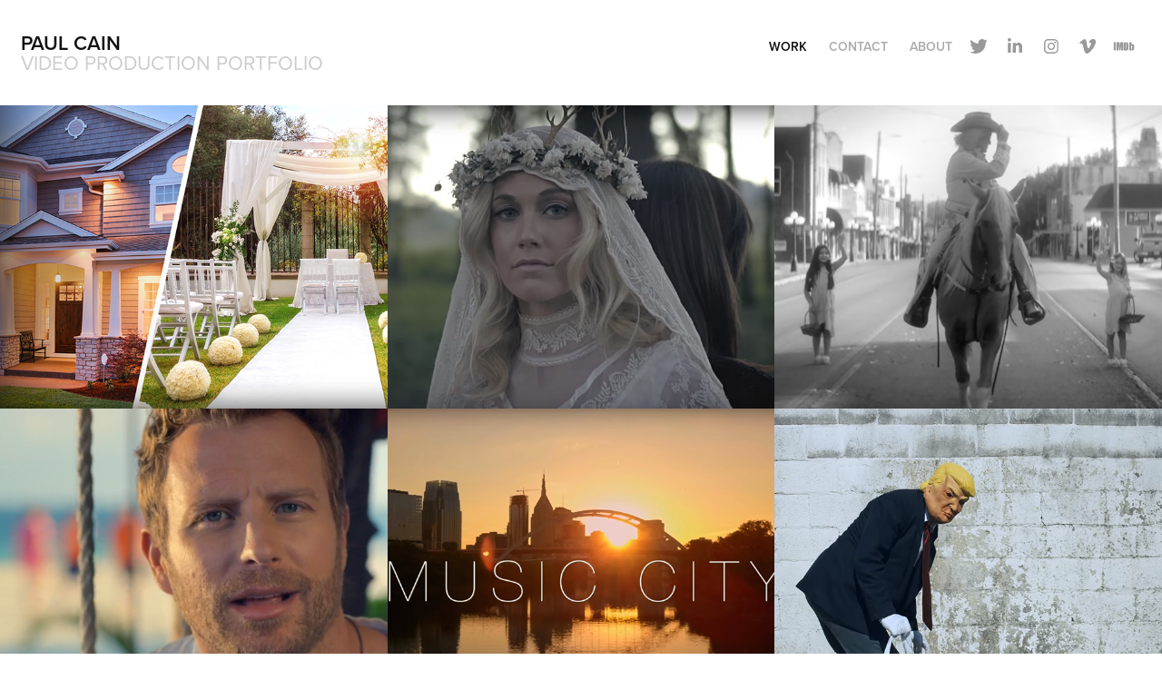

--- FILE ---
content_type: text/html; charset=utf-8
request_url: https://pcain.myportfolio.com/
body_size: 8346
content:
<!DOCTYPE HTML>
<html lang="en-US">
<head>
  <meta charset="UTF-8" />
  <meta name="viewport" content="width=device-width, initial-scale=1" />
      <meta name="keywords"  content="Director of Photography,Cinematographer,Director,DP,Camera Operator,Commercial,Music Video,TV,Feature,Nashville,TN" />
      <meta name="description"  content="Nashville TN Director of Photography, DP, Director, Cinematographer, Camera Operator, FAA licensed and insured Drone Pilot, Commercial, Music Video, Web, Broadcast, Streaming, TV, Television " />
      <meta name="twitter:card"  content="summary_large_image" />
      <meta name="twitter:site"  content="@AdobePortfolio" />
      <meta  property="og:title" content="Paul Cain" />
      <meta  property="og:description" content="Nashville TN Director of Photography, DP, Director, Cinematographer, Camera Operator, FAA licensed and insured Drone Pilot, Commercial, Music Video, Web, Broadcast, Streaming, TV, Television " />
      <meta  property="og:image" content="https://cdn.myportfolio.com/3b26bf35-22b0-48ea-a3a3-1ae85b68a329/f20a478d-891d-4ebb-b6cc-53443f215f72_rwc_0x7x1638x1280x1638.png?h=e3718c73f51ab86b8887f1e3b2aa4191" />
      <link rel="icon" href="[data-uri]"  />
      <link rel="stylesheet" href="/dist/css/main.css" type="text/css" />
      <link rel="stylesheet" href="https://cdn.myportfolio.com/3b26bf35-22b0-48ea-a3a3-1ae85b68a329/fb3d10d88af915dcf6aa6a41b4e9e1111692306367.css?h=793e3d7384648109d86c8feb4755cb0b" type="text/css" />
    <link rel="canonical" href="https://pcain.myportfolio.com/work" />
      <title>Paul Cain</title>
    <script type="text/javascript" src="//use.typekit.net/ik/[base64].js?cb=35f77bfb8b50944859ea3d3804e7194e7a3173fb" async onload="
    try {
      window.Typekit.load();
    } catch (e) {
      console.warn('Typekit not loaded.');
    }
    "></script>
</head>
  <body class="transition-enabled">  <div class='page-background-video page-background-video-with-panel'>
  </div>
  <div class="js-responsive-nav">
    <div class="responsive-nav has-social">
      <div class="close-responsive-click-area js-close-responsive-nav">
        <div class="close-responsive-button"></div>
      </div>
          <div class="nav-container">
            <nav data-hover-hint="nav">
                <div class="gallery-title"><a href="/work" class="active">Work</a></div>
      <div class="page-title">
        <a href="/contact" >Contact</a>
      </div>
      <div class="page-title">
        <a href="/about" >About</a>
      </div>
                <div class="social pf-nav-social" data-hover-hint="navSocialIcons">
                  <ul>
                          <li>
                            <a href="https://twitter.com/paulalbertcain" target="_blank">
                              <svg xmlns="http://www.w3.org/2000/svg" xmlns:xlink="http://www.w3.org/1999/xlink" version="1.1" viewBox="0 0 30 24" xml:space="preserve" class="icon"><path d="M24.71 5.89C24 6.2 23.2 6.4 22.4 6.53c0.82-0.5 1.45-1.29 1.75-2.23c-0.77 0.46-1.62 0.8-2.53 1 C20.92 4.5 19.9 4 18.7 4c-2.2 0-3.99 1.81-3.99 4.04c0 0.3 0 0.6 0.1 0.92C11.54 8.8 8.6 7.2 6.6 4.7 C6.3 5.3 6.1 6 6.1 6.77c0 1.4 0.7 2.6 1.8 3.36c-0.65-0.02-1.27-0.2-1.81-0.51c0 0 0 0 0 0.1 c0 2 1.4 3.6 3.2 3.96c-0.34 0.09-0.69 0.14-1.05 0.14c-0.26 0-0.51-0.03-0.75-0.07c0.51 1.6 2 2.8 3.7 2.8 c-1.36 1.08-3.08 1.73-4.95 1.73c-0.32 0-0.64-0.02-0.95-0.06C7.05 19.3 9.1 20 11.4 20c7.33 0 11.34-6.15 11.34-11.49 c0-0.18 0-0.35-0.01-0.52C23.5 7.4 24.2 6.7 24.7 5.89z"/></svg>
                            </a>
                          </li>
                          <li>
                            <a href="https://www.linkedin.com/in/paul-cain-60b73711/" target="_blank">
                              <svg version="1.1" id="Layer_1" xmlns="http://www.w3.org/2000/svg" xmlns:xlink="http://www.w3.org/1999/xlink" viewBox="0 0 30 24" style="enable-background:new 0 0 30 24;" xml:space="preserve" class="icon">
                              <path id="path-1_24_" d="M19.6,19v-5.8c0-1.4-0.5-2.4-1.7-2.4c-1,0-1.5,0.7-1.8,1.3C16,12.3,16,12.6,16,13v6h-3.4
                                c0,0,0.1-9.8,0-10.8H16v1.5c0,0,0,0,0,0h0v0C16.4,9,17.2,7.9,19,7.9c2.3,0,4,1.5,4,4.9V19H19.6z M8.9,6.7L8.9,6.7
                                C7.7,6.7,7,5.9,7,4.9C7,3.8,7.8,3,8.9,3s1.9,0.8,1.9,1.9C10.9,5.9,10.1,6.7,8.9,6.7z M10.6,19H7.2V8.2h3.4V19z"/>
                              </svg>
                            </a>
                          </li>
                          <li>
                            <a href="https://www.instagram.com/pcain/" target="_blank">
                              <svg version="1.1" id="Layer_1" xmlns="http://www.w3.org/2000/svg" xmlns:xlink="http://www.w3.org/1999/xlink" viewBox="0 0 30 24" style="enable-background:new 0 0 30 24;" xml:space="preserve" class="icon">
                              <g>
                                <path d="M15,5.4c2.1,0,2.4,0,3.2,0c0.8,0,1.2,0.2,1.5,0.3c0.4,0.1,0.6,0.3,0.9,0.6c0.3,0.3,0.5,0.5,0.6,0.9
                                  c0.1,0.3,0.2,0.7,0.3,1.5c0,0.8,0,1.1,0,3.2s0,2.4,0,3.2c0,0.8-0.2,1.2-0.3,1.5c-0.1,0.4-0.3,0.6-0.6,0.9c-0.3,0.3-0.5,0.5-0.9,0.6
                                  c-0.3,0.1-0.7,0.2-1.5,0.3c-0.8,0-1.1,0-3.2,0s-2.4,0-3.2,0c-0.8,0-1.2-0.2-1.5-0.3c-0.4-0.1-0.6-0.3-0.9-0.6
                                  c-0.3-0.3-0.5-0.5-0.6-0.9c-0.1-0.3-0.2-0.7-0.3-1.5c0-0.8,0-1.1,0-3.2s0-2.4,0-3.2c0-0.8,0.2-1.2,0.3-1.5c0.1-0.4,0.3-0.6,0.6-0.9
                                  c0.3-0.3,0.5-0.5,0.9-0.6c0.3-0.1,0.7-0.2,1.5-0.3C12.6,5.4,12.9,5.4,15,5.4 M15,4c-2.2,0-2.4,0-3.3,0c-0.9,0-1.4,0.2-1.9,0.4
                                  c-0.5,0.2-1,0.5-1.4,0.9C7.9,5.8,7.6,6.2,7.4,6.8C7.2,7.3,7.1,7.9,7,8.7C7,9.6,7,9.8,7,12s0,2.4,0,3.3c0,0.9,0.2,1.4,0.4,1.9
                                  c0.2,0.5,0.5,1,0.9,1.4c0.4,0.4,0.9,0.7,1.4,0.9c0.5,0.2,1.1,0.3,1.9,0.4c0.9,0,1.1,0,3.3,0s2.4,0,3.3,0c0.9,0,1.4-0.2,1.9-0.4
                                  c0.5-0.2,1-0.5,1.4-0.9c0.4-0.4,0.7-0.9,0.9-1.4c0.2-0.5,0.3-1.1,0.4-1.9c0-0.9,0-1.1,0-3.3s0-2.4,0-3.3c0-0.9-0.2-1.4-0.4-1.9
                                  c-0.2-0.5-0.5-1-0.9-1.4c-0.4-0.4-0.9-0.7-1.4-0.9c-0.5-0.2-1.1-0.3-1.9-0.4C17.4,4,17.2,4,15,4L15,4L15,4z"/>
                                <path d="M15,7.9c-2.3,0-4.1,1.8-4.1,4.1s1.8,4.1,4.1,4.1s4.1-1.8,4.1-4.1S17.3,7.9,15,7.9L15,7.9z M15,14.7c-1.5,0-2.7-1.2-2.7-2.7
                                  c0-1.5,1.2-2.7,2.7-2.7s2.7,1.2,2.7,2.7C17.7,13.5,16.5,14.7,15,14.7L15,14.7z"/>
                                <path d="M20.2,7.7c0,0.5-0.4,1-1,1s-1-0.4-1-1s0.4-1,1-1S20.2,7.2,20.2,7.7L20.2,7.7z"/>
                              </g>
                              </svg>
                            </a>
                          </li>
                          <li>
                            <a href="https://vimeo.com/paulcain" target="_blank">
                              <svg xmlns="http://www.w3.org/2000/svg" xmlns:xlink="http://www.w3.org/1999/xlink" version="1.1" id="Layer_1" viewBox="0 0 30 24" xml:space="preserve" class="icon"><path d="M23.99 7.7c-0.08 1.8-1.3 4.27-3.67 7.4c-2.45 3.27-4.52 4.9-6.21 4.9c-1.05 0-1.94-0.99-2.66-2.99 c-0.48-1.82-0.97-3.65-1.45-5.48C9.46 9.6 8.9 8.6 8.3 8.55c-0.13 0-0.61 0.29-1.41 0.87L6 8.3C6.89 7.5 7.8 6.7 8.6 5.9 c1.18-1.05 2.07-1.61 2.67-1.66c1.4-0.14 2.3 0.8 2.6 2.95c0.35 2.3 0.6 3.7 0.7 4.24c0.4 1.9 0.8 2.8 1.3 2.8 c0.38 0 0.94-0.61 1.7-1.84c0.75-1.22 1.16-2.16 1.21-2.79c0.11-1.06-0.3-1.59-1.21-1.59c-0.43 0-0.88 0.1-1.33 0.3 c0.88-2.98 2.58-4.43 5.07-4.34C23.23 4.1 24.1 5.3 24 7.7z"/></svg>
                            </a>
                          </li>
                          <li>
                            <a href="https://www.imdb.com/name/nm3302953/" target="_blank">
                              <svg version="1.1" id="Layer_1" xmlns="http://www.w3.org/2000/svg" xmlns:xlink="http://www.w3.org/1999/xlink" viewBox="0 0 30 24" style="enable-background:new 0 0 30 24;" xml:space="preserve" class="icon">
                              <g>
                                <rect x="3.9" y="7.5" class="st0" width="2.3" height="8.9"/>
                                <path class="st0" d="M11.1,7.5l-0.5,4.1l-0.3-2.2C10.2,8.7,10.2,8,10,7.5H7v8.9h2.1v-5.9l0.8,5.9h1.4l0.8-6v6h2.1V7.5H11.1z"/>
                                <path class="st0" d="M17.6,16.4c0.5,0,1,0,1.2-0.1c0.3,0,0.5-0.1,0.7-0.3c0.1-0.1,0.3-0.4,0.4-0.7c0.1-0.3,0.1-0.8,0.1-1.6v-3
                                  c0-0.8,0-1.4-0.1-1.6c0-0.3-0.1-0.5-0.4-0.8c-0.1-0.3-0.4-0.4-0.8-0.5c-0.4-0.1-1.1-0.1-2.2-0.1h-1.8v8.9H17.6z M17.7,9.1
                                  c0.1,0,0.1,0.1,0.1,0.3c0,0.1,0,0.4,0,0.8v3.4c0,0.5,0,1-0.1,1.1s-0.3,0.1-0.5,0.1V9C17.4,9,17.6,9,17.7,9.1z"/>
                                <path class="st0" d="M20.9,7.5v8.9h2.1l0.1-0.5c0.1,0.3,0.4,0.4,0.7,0.5s0.5,0.1,0.8,0.1c0.4,0,0.7-0.1,1-0.3
                                  c0.3-0.1,0.4-0.4,0.5-0.7c0-0.3,0.1-0.7,0.1-1.2v-2.5c0-0.5,0-0.8,0-1.1c0-0.1-0.1-0.3-0.1-0.5c-0.1-0.1-0.3-0.3-0.5-0.4
                                  S25,9.7,24.7,9.7s-0.5,0-0.8,0.1s-0.4,0.3-0.5,0.5V7.5H20.9z M23.9,14.2c0,0.4,0,0.7,0,0.8c0,0.1-0.3,0.1-0.4,0.1
                                  c-0.1,0-0.3,0-0.3-0.1c0-0.1-0.1-0.4-0.1-0.7V12c0-0.4,0-0.7,0-0.7c0-0.1,0.1-0.1,0.3-0.1s0.3,0,0.4,0.1c0,0.1,0.1,0.4,0.1,0.7
                                  V14.2z"/>
                              </g>
                              </svg>
                            </a>
                          </li>
                  </ul>
                </div>
            </nav>
          </div>
    </div>
  </div>
  <div class="site-wrap cfix js-site-wrap">
    <div class="site-container">
      <div class="site-content e2e-site-content">
        <header class="site-header">
          <div class="logo-container">
              <div class="logo-wrap" data-hover-hint="logo">
                    <div class="logo e2e-site-logo-text logo-text  ">
    <a href="/work" class="preserve-whitespace">Paul Cain</a>

</div>
<div class="logo-secondary logo-secondary-text ">
    <span class="preserve-whitespace">video production portfolio</span>
</div>

              </div>
  <div class="hamburger-click-area js-hamburger">
    <div class="hamburger">
      <i></i>
      <i></i>
      <i></i>
    </div>
  </div>
          </div>
              <div class="nav-container">
                <nav data-hover-hint="nav">
                <div class="gallery-title"><a href="/work" class="active">Work</a></div>
      <div class="page-title">
        <a href="/contact" >Contact</a>
      </div>
      <div class="page-title">
        <a href="/about" >About</a>
      </div>
                    <div class="social pf-nav-social" data-hover-hint="navSocialIcons">
                      <ul>
                              <li>
                                <a href="https://twitter.com/paulalbertcain" target="_blank">
                                  <svg xmlns="http://www.w3.org/2000/svg" xmlns:xlink="http://www.w3.org/1999/xlink" version="1.1" viewBox="0 0 30 24" xml:space="preserve" class="icon"><path d="M24.71 5.89C24 6.2 23.2 6.4 22.4 6.53c0.82-0.5 1.45-1.29 1.75-2.23c-0.77 0.46-1.62 0.8-2.53 1 C20.92 4.5 19.9 4 18.7 4c-2.2 0-3.99 1.81-3.99 4.04c0 0.3 0 0.6 0.1 0.92C11.54 8.8 8.6 7.2 6.6 4.7 C6.3 5.3 6.1 6 6.1 6.77c0 1.4 0.7 2.6 1.8 3.36c-0.65-0.02-1.27-0.2-1.81-0.51c0 0 0 0 0 0.1 c0 2 1.4 3.6 3.2 3.96c-0.34 0.09-0.69 0.14-1.05 0.14c-0.26 0-0.51-0.03-0.75-0.07c0.51 1.6 2 2.8 3.7 2.8 c-1.36 1.08-3.08 1.73-4.95 1.73c-0.32 0-0.64-0.02-0.95-0.06C7.05 19.3 9.1 20 11.4 20c7.33 0 11.34-6.15 11.34-11.49 c0-0.18 0-0.35-0.01-0.52C23.5 7.4 24.2 6.7 24.7 5.89z"/></svg>
                                </a>
                              </li>
                              <li>
                                <a href="https://www.linkedin.com/in/paul-cain-60b73711/" target="_blank">
                                  <svg version="1.1" id="Layer_1" xmlns="http://www.w3.org/2000/svg" xmlns:xlink="http://www.w3.org/1999/xlink" viewBox="0 0 30 24" style="enable-background:new 0 0 30 24;" xml:space="preserve" class="icon">
                                  <path id="path-1_24_" d="M19.6,19v-5.8c0-1.4-0.5-2.4-1.7-2.4c-1,0-1.5,0.7-1.8,1.3C16,12.3,16,12.6,16,13v6h-3.4
                                    c0,0,0.1-9.8,0-10.8H16v1.5c0,0,0,0,0,0h0v0C16.4,9,17.2,7.9,19,7.9c2.3,0,4,1.5,4,4.9V19H19.6z M8.9,6.7L8.9,6.7
                                    C7.7,6.7,7,5.9,7,4.9C7,3.8,7.8,3,8.9,3s1.9,0.8,1.9,1.9C10.9,5.9,10.1,6.7,8.9,6.7z M10.6,19H7.2V8.2h3.4V19z"/>
                                  </svg>
                                </a>
                              </li>
                              <li>
                                <a href="https://www.instagram.com/pcain/" target="_blank">
                                  <svg version="1.1" id="Layer_1" xmlns="http://www.w3.org/2000/svg" xmlns:xlink="http://www.w3.org/1999/xlink" viewBox="0 0 30 24" style="enable-background:new 0 0 30 24;" xml:space="preserve" class="icon">
                                  <g>
                                    <path d="M15,5.4c2.1,0,2.4,0,3.2,0c0.8,0,1.2,0.2,1.5,0.3c0.4,0.1,0.6,0.3,0.9,0.6c0.3,0.3,0.5,0.5,0.6,0.9
                                      c0.1,0.3,0.2,0.7,0.3,1.5c0,0.8,0,1.1,0,3.2s0,2.4,0,3.2c0,0.8-0.2,1.2-0.3,1.5c-0.1,0.4-0.3,0.6-0.6,0.9c-0.3,0.3-0.5,0.5-0.9,0.6
                                      c-0.3,0.1-0.7,0.2-1.5,0.3c-0.8,0-1.1,0-3.2,0s-2.4,0-3.2,0c-0.8,0-1.2-0.2-1.5-0.3c-0.4-0.1-0.6-0.3-0.9-0.6
                                      c-0.3-0.3-0.5-0.5-0.6-0.9c-0.1-0.3-0.2-0.7-0.3-1.5c0-0.8,0-1.1,0-3.2s0-2.4,0-3.2c0-0.8,0.2-1.2,0.3-1.5c0.1-0.4,0.3-0.6,0.6-0.9
                                      c0.3-0.3,0.5-0.5,0.9-0.6c0.3-0.1,0.7-0.2,1.5-0.3C12.6,5.4,12.9,5.4,15,5.4 M15,4c-2.2,0-2.4,0-3.3,0c-0.9,0-1.4,0.2-1.9,0.4
                                      c-0.5,0.2-1,0.5-1.4,0.9C7.9,5.8,7.6,6.2,7.4,6.8C7.2,7.3,7.1,7.9,7,8.7C7,9.6,7,9.8,7,12s0,2.4,0,3.3c0,0.9,0.2,1.4,0.4,1.9
                                      c0.2,0.5,0.5,1,0.9,1.4c0.4,0.4,0.9,0.7,1.4,0.9c0.5,0.2,1.1,0.3,1.9,0.4c0.9,0,1.1,0,3.3,0s2.4,0,3.3,0c0.9,0,1.4-0.2,1.9-0.4
                                      c0.5-0.2,1-0.5,1.4-0.9c0.4-0.4,0.7-0.9,0.9-1.4c0.2-0.5,0.3-1.1,0.4-1.9c0-0.9,0-1.1,0-3.3s0-2.4,0-3.3c0-0.9-0.2-1.4-0.4-1.9
                                      c-0.2-0.5-0.5-1-0.9-1.4c-0.4-0.4-0.9-0.7-1.4-0.9c-0.5-0.2-1.1-0.3-1.9-0.4C17.4,4,17.2,4,15,4L15,4L15,4z"/>
                                    <path d="M15,7.9c-2.3,0-4.1,1.8-4.1,4.1s1.8,4.1,4.1,4.1s4.1-1.8,4.1-4.1S17.3,7.9,15,7.9L15,7.9z M15,14.7c-1.5,0-2.7-1.2-2.7-2.7
                                      c0-1.5,1.2-2.7,2.7-2.7s2.7,1.2,2.7,2.7C17.7,13.5,16.5,14.7,15,14.7L15,14.7z"/>
                                    <path d="M20.2,7.7c0,0.5-0.4,1-1,1s-1-0.4-1-1s0.4-1,1-1S20.2,7.2,20.2,7.7L20.2,7.7z"/>
                                  </g>
                                  </svg>
                                </a>
                              </li>
                              <li>
                                <a href="https://vimeo.com/paulcain" target="_blank">
                                  <svg xmlns="http://www.w3.org/2000/svg" xmlns:xlink="http://www.w3.org/1999/xlink" version="1.1" id="Layer_1" viewBox="0 0 30 24" xml:space="preserve" class="icon"><path d="M23.99 7.7c-0.08 1.8-1.3 4.27-3.67 7.4c-2.45 3.27-4.52 4.9-6.21 4.9c-1.05 0-1.94-0.99-2.66-2.99 c-0.48-1.82-0.97-3.65-1.45-5.48C9.46 9.6 8.9 8.6 8.3 8.55c-0.13 0-0.61 0.29-1.41 0.87L6 8.3C6.89 7.5 7.8 6.7 8.6 5.9 c1.18-1.05 2.07-1.61 2.67-1.66c1.4-0.14 2.3 0.8 2.6 2.95c0.35 2.3 0.6 3.7 0.7 4.24c0.4 1.9 0.8 2.8 1.3 2.8 c0.38 0 0.94-0.61 1.7-1.84c0.75-1.22 1.16-2.16 1.21-2.79c0.11-1.06-0.3-1.59-1.21-1.59c-0.43 0-0.88 0.1-1.33 0.3 c0.88-2.98 2.58-4.43 5.07-4.34C23.23 4.1 24.1 5.3 24 7.7z"/></svg>
                                </a>
                              </li>
                              <li>
                                <a href="https://www.imdb.com/name/nm3302953/" target="_blank">
                                  <svg version="1.1" id="Layer_1" xmlns="http://www.w3.org/2000/svg" xmlns:xlink="http://www.w3.org/1999/xlink" viewBox="0 0 30 24" style="enable-background:new 0 0 30 24;" xml:space="preserve" class="icon">
                                  <g>
                                    <rect x="3.9" y="7.5" class="st0" width="2.3" height="8.9"/>
                                    <path class="st0" d="M11.1,7.5l-0.5,4.1l-0.3-2.2C10.2,8.7,10.2,8,10,7.5H7v8.9h2.1v-5.9l0.8,5.9h1.4l0.8-6v6h2.1V7.5H11.1z"/>
                                    <path class="st0" d="M17.6,16.4c0.5,0,1,0,1.2-0.1c0.3,0,0.5-0.1,0.7-0.3c0.1-0.1,0.3-0.4,0.4-0.7c0.1-0.3,0.1-0.8,0.1-1.6v-3
                                      c0-0.8,0-1.4-0.1-1.6c0-0.3-0.1-0.5-0.4-0.8c-0.1-0.3-0.4-0.4-0.8-0.5c-0.4-0.1-1.1-0.1-2.2-0.1h-1.8v8.9H17.6z M17.7,9.1
                                      c0.1,0,0.1,0.1,0.1,0.3c0,0.1,0,0.4,0,0.8v3.4c0,0.5,0,1-0.1,1.1s-0.3,0.1-0.5,0.1V9C17.4,9,17.6,9,17.7,9.1z"/>
                                    <path class="st0" d="M20.9,7.5v8.9h2.1l0.1-0.5c0.1,0.3,0.4,0.4,0.7,0.5s0.5,0.1,0.8,0.1c0.4,0,0.7-0.1,1-0.3
                                      c0.3-0.1,0.4-0.4,0.5-0.7c0-0.3,0.1-0.7,0.1-1.2v-2.5c0-0.5,0-0.8,0-1.1c0-0.1-0.1-0.3-0.1-0.5c-0.1-0.1-0.3-0.3-0.5-0.4
                                      S25,9.7,24.7,9.7s-0.5,0-0.8,0.1s-0.4,0.3-0.5,0.5V7.5H20.9z M23.9,14.2c0,0.4,0,0.7,0,0.8c0,0.1-0.3,0.1-0.4,0.1
                                      c-0.1,0-0.3,0-0.3-0.1c0-0.1-0.1-0.4-0.1-0.7V12c0-0.4,0-0.7,0-0.7c0-0.1,0.1-0.1,0.3-0.1s0.3,0,0.4,0.1c0,0.1,0.1,0.4,0.1,0.7
                                      V14.2z"/>
                                  </g>
                                  </svg>
                                </a>
                              </li>
                      </ul>
                    </div>
                </nav>
              </div>
        </header>
        <main>
          <section class="project-covers" data-context="page.gallery.covers">
            <a class="project-cover js-project-cover-touch hold-space" href="/marriage-or-mortgage" data-context="pages" data-identity="id:p60bbbbb77781076760d8d391c6f08ea733380f8b11a432289d124" data-hover-hint="galleryPageCover" data-hover-hint-id="p60bbbbb77781076760d8d391c6f08ea733380f8b11a432289d124">
              <div class="cover-content-container">
                <div class="cover-image-wrap">
                  <div class="cover-image">
                      <div class="cover cover-normal">

            <img
              class="cover__img js-lazy"
              src="https://cdn.myportfolio.com/3b26bf35-22b0-48ea-a3a3-1ae85b68a329/f20a478d-891d-4ebb-b6cc-53443f215f72_rwc_0x7x1638x1280x32.png?h=8e83690326a6bc6d44e980ee642b04d9"
              data-src="https://cdn.myportfolio.com/3b26bf35-22b0-48ea-a3a3-1ae85b68a329/f20a478d-891d-4ebb-b6cc-53443f215f72_rwc_0x7x1638x1280x1638.png?h=e3718c73f51ab86b8887f1e3b2aa4191"
              data-srcset="https://cdn.myportfolio.com/3b26bf35-22b0-48ea-a3a3-1ae85b68a329/f20a478d-891d-4ebb-b6cc-53443f215f72_rwc_0x7x1638x1280x640.png?h=1ef76ee4a6e0b48310a92982e766b30b 640w, https://cdn.myportfolio.com/3b26bf35-22b0-48ea-a3a3-1ae85b68a329/f20a478d-891d-4ebb-b6cc-53443f215f72_rwc_0x7x1638x1280x1280.png?h=98fa205b17247fae9e417d0870e1d501 1280w, https://cdn.myportfolio.com/3b26bf35-22b0-48ea-a3a3-1ae85b68a329/f20a478d-891d-4ebb-b6cc-53443f215f72_rwc_0x7x1638x1280x1366.png?h=bec3a763284c5e2ab20c8394d92274e7 1366w, https://cdn.myportfolio.com/3b26bf35-22b0-48ea-a3a3-1ae85b68a329/f20a478d-891d-4ebb-b6cc-53443f215f72_rwc_0x7x1638x1280x1638.png?h=e3718c73f51ab86b8887f1e3b2aa4191 1920w, https://cdn.myportfolio.com/3b26bf35-22b0-48ea-a3a3-1ae85b68a329/f20a478d-891d-4ebb-b6cc-53443f215f72_rwc_0x7x1638x1280x1638.png?h=e3718c73f51ab86b8887f1e3b2aa4191 2560w, https://cdn.myportfolio.com/3b26bf35-22b0-48ea-a3a3-1ae85b68a329/f20a478d-891d-4ebb-b6cc-53443f215f72_rwc_0x7x1638x1280x1638.png?h=e3718c73f51ab86b8887f1e3b2aa4191 5120w"
              data-sizes="(max-width: 540px) 100vw, (max-width: 768px) 50vw, calc(1600px / 3)"
            >
                                </div>
                  </div>
                </div>
                <div class="details-wrap">
                  <div class="details">
                    <div class="details-inner">
                        <div class="title preserve-whitespace">Marriage or Mortgage</div>
                        <div class="custom1 preserve-whitespace">Camera Operator, Gimbal Operator, Drone Operator</div>
                    </div>
                  </div>
                </div>
              </div>
            </a>
            <a class="project-cover js-project-cover-touch hold-space" href="/southern-gothic" data-context="pages" data-identity="id:p5c75a0a324539bef246283cf2b4e1e68e4b2807dbfea614aa4b0a" data-hover-hint="galleryPageCover" data-hover-hint-id="p5c75a0a324539bef246283cf2b4e1e68e4b2807dbfea614aa4b0a">
              <div class="cover-content-container">
                <div class="cover-image-wrap">
                  <div class="cover-image">
                      <div class="cover cover-normal">

            <img
              class="cover__img js-lazy"
              src="https://cdn.myportfolio.com/3b26bf35-22b0-48ea-a3a3-1ae85b68a329/2fbc0468-fbea-4b92-b47f-b04f85616779_rwc_489x36x1221x956x32.PNG?h=2312142944c93d7cb45a7d90796fd1ff"
              data-src="https://cdn.myportfolio.com/3b26bf35-22b0-48ea-a3a3-1ae85b68a329/2fbc0468-fbea-4b92-b47f-b04f85616779_rwc_489x36x1221x956x1221.PNG?h=7e7bb95cee715d6a62bcde3ffe07e531"
              data-srcset="https://cdn.myportfolio.com/3b26bf35-22b0-48ea-a3a3-1ae85b68a329/2fbc0468-fbea-4b92-b47f-b04f85616779_rwc_489x36x1221x956x640.PNG?h=3d0e071628658cbb80c9d541ce0b85c1 640w, https://cdn.myportfolio.com/3b26bf35-22b0-48ea-a3a3-1ae85b68a329/2fbc0468-fbea-4b92-b47f-b04f85616779_rwc_489x36x1221x956x1280.PNG?h=78de68782a6673b4860fed1e8dd2a02f 1280w, https://cdn.myportfolio.com/3b26bf35-22b0-48ea-a3a3-1ae85b68a329/2fbc0468-fbea-4b92-b47f-b04f85616779_rwc_489x36x1221x956x1366.PNG?h=ddc37db6396a5af224c0bb296e0a42d9 1366w, https://cdn.myportfolio.com/3b26bf35-22b0-48ea-a3a3-1ae85b68a329/2fbc0468-fbea-4b92-b47f-b04f85616779_rwc_489x36x1221x956x1920.PNG?h=7184240cb01f1f46c43e6a65a944321c 1920w, https://cdn.myportfolio.com/3b26bf35-22b0-48ea-a3a3-1ae85b68a329/2fbc0468-fbea-4b92-b47f-b04f85616779_rwc_489x36x1221x956x1221.PNG?h=7e7bb95cee715d6a62bcde3ffe07e531 2560w, https://cdn.myportfolio.com/3b26bf35-22b0-48ea-a3a3-1ae85b68a329/2fbc0468-fbea-4b92-b47f-b04f85616779_rwc_489x36x1221x956x1221.PNG?h=7e7bb95cee715d6a62bcde3ffe07e531 5120w"
              data-sizes="(max-width: 540px) 100vw, (max-width: 768px) 50vw, calc(1600px / 3)"
            >
                                </div>
                  </div>
                </div>
                <div class="details-wrap">
                  <div class="details">
                    <div class="details-inner">
                        <div class="title preserve-whitespace">Southern Gothic</div>
                        <div class="custom1 preserve-whitespace">Director of Photography</div>
                    </div>
                  </div>
                </div>
              </div>
            </a>
            <a class="project-cover js-project-cover-touch hold-space" href="/tanya-tucker-bring-my-flowers-now" data-context="pages" data-identity="id:p60bbbf2b3efccc35d12fbfc1dffe9e2eef7d3c346eaa5ff4a057a" data-hover-hint="galleryPageCover" data-hover-hint-id="p60bbbf2b3efccc35d12fbfc1dffe9e2eef7d3c346eaa5ff4a057a">
              <div class="cover-content-container">
                <div class="cover-image-wrap">
                  <div class="cover-image">
                      <div class="cover cover-normal">

            <img
              class="cover__img js-lazy"
              src="https://cdn.myportfolio.com/3b26bf35-22b0-48ea-a3a3-1ae85b68a329/b697f780-a730-43c6-bc6c-2f4be0aa0850_rwc_573x180x1467x1147x32.png?h=c9aabc8f786968a5974d679a3d3d2331"
              data-src="https://cdn.myportfolio.com/3b26bf35-22b0-48ea-a3a3-1ae85b68a329/b697f780-a730-43c6-bc6c-2f4be0aa0850_rwc_573x180x1467x1147x1467.png?h=23a64d0dda32603d86a7a0587ab5c9f5"
              data-srcset="https://cdn.myportfolio.com/3b26bf35-22b0-48ea-a3a3-1ae85b68a329/b697f780-a730-43c6-bc6c-2f4be0aa0850_rwc_573x180x1467x1147x640.png?h=7ef381f7f13f215e18f0842cfc35d7b1 640w, https://cdn.myportfolio.com/3b26bf35-22b0-48ea-a3a3-1ae85b68a329/b697f780-a730-43c6-bc6c-2f4be0aa0850_rwc_573x180x1467x1147x1280.png?h=8a766b926cc6b37bd530d376d29f02d8 1280w, https://cdn.myportfolio.com/3b26bf35-22b0-48ea-a3a3-1ae85b68a329/b697f780-a730-43c6-bc6c-2f4be0aa0850_rwc_573x180x1467x1147x1366.png?h=11040f10db6af1af7eeb5c7f21820fdb 1366w, https://cdn.myportfolio.com/3b26bf35-22b0-48ea-a3a3-1ae85b68a329/b697f780-a730-43c6-bc6c-2f4be0aa0850_rwc_573x180x1467x1147x1920.png?h=0ea49ecbcc1f1e551b673b78b56de5e5 1920w, https://cdn.myportfolio.com/3b26bf35-22b0-48ea-a3a3-1ae85b68a329/b697f780-a730-43c6-bc6c-2f4be0aa0850_rwc_573x180x1467x1147x2560.png?h=694dbec28c074a6d3a8e37a51bfb923f 2560w, https://cdn.myportfolio.com/3b26bf35-22b0-48ea-a3a3-1ae85b68a329/b697f780-a730-43c6-bc6c-2f4be0aa0850_rwc_573x180x1467x1147x1467.png?h=23a64d0dda32603d86a7a0587ab5c9f5 5120w"
              data-sizes="(max-width: 540px) 100vw, (max-width: 768px) 50vw, calc(1600px / 3)"
            >
                                </div>
                  </div>
                </div>
                <div class="details-wrap">
                  <div class="details">
                    <div class="details-inner">
                        <div class="title preserve-whitespace">Tanya Tucker - Bring My Flowers Now</div>
                        <div class="custom1 preserve-whitespace">Director of Photography</div>
                    </div>
                  </div>
                </div>
              </div>
            </a>
            <a class="project-cover js-project-cover-touch hold-space" href="/dierks-bentley-somewhere-on-a-beach" data-context="pages" data-identity="id:p5c7952b9f1cf7f5d15bcc969aac7a1a959a6605e444ecf2857b1c" data-hover-hint="galleryPageCover" data-hover-hint-id="p5c7952b9f1cf7f5d15bcc969aac7a1a959a6605e444ecf2857b1c">
              <div class="cover-content-container">
                <div class="cover-image-wrap">
                  <div class="cover-image">
                      <div class="cover cover-normal">

            <img
              class="cover__img js-lazy"
              src="https://cdn.myportfolio.com/3b26bf35-22b0-48ea-a3a3-1ae85b68a329/3869ab3b-f7d1-4610-ad87-967bb6381401_rwc_154x2x489x383x32.PNG?h=88975b920ec88ffc6a35bc2f2ffb2a30"
              data-src="https://cdn.myportfolio.com/3b26bf35-22b0-48ea-a3a3-1ae85b68a329/3869ab3b-f7d1-4610-ad87-967bb6381401_rwc_154x2x489x383x489.PNG?h=fbe189a0e0c7eabae2148e3211b0c4b0"
              data-srcset="https://cdn.myportfolio.com/3b26bf35-22b0-48ea-a3a3-1ae85b68a329/3869ab3b-f7d1-4610-ad87-967bb6381401_rwc_154x2x489x383x640.PNG?h=8a6972a5217993c0eb75da711f0c1f9e 640w, https://cdn.myportfolio.com/3b26bf35-22b0-48ea-a3a3-1ae85b68a329/3869ab3b-f7d1-4610-ad87-967bb6381401_rwc_154x2x489x383x489.PNG?h=fbe189a0e0c7eabae2148e3211b0c4b0 1280w, https://cdn.myportfolio.com/3b26bf35-22b0-48ea-a3a3-1ae85b68a329/3869ab3b-f7d1-4610-ad87-967bb6381401_rwc_154x2x489x383x489.PNG?h=fbe189a0e0c7eabae2148e3211b0c4b0 1366w, https://cdn.myportfolio.com/3b26bf35-22b0-48ea-a3a3-1ae85b68a329/3869ab3b-f7d1-4610-ad87-967bb6381401_rwc_154x2x489x383x489.PNG?h=fbe189a0e0c7eabae2148e3211b0c4b0 1920w, https://cdn.myportfolio.com/3b26bf35-22b0-48ea-a3a3-1ae85b68a329/3869ab3b-f7d1-4610-ad87-967bb6381401_rwc_154x2x489x383x489.PNG?h=fbe189a0e0c7eabae2148e3211b0c4b0 2560w, https://cdn.myportfolio.com/3b26bf35-22b0-48ea-a3a3-1ae85b68a329/3869ab3b-f7d1-4610-ad87-967bb6381401_rwc_154x2x489x383x489.PNG?h=fbe189a0e0c7eabae2148e3211b0c4b0 5120w"
              data-sizes="(max-width: 540px) 100vw, (max-width: 768px) 50vw, calc(1600px / 3)"
            >
                                </div>
                  </div>
                </div>
                <div class="details-wrap">
                  <div class="details">
                    <div class="details-inner">
                        <div class="title preserve-whitespace">Dierks Bentley - Somewhere On A Beach</div>
                        <div class="custom1 preserve-whitespace">Director of Photography</div>
                    </div>
                  </div>
                </div>
              </div>
            </a>
            <a class="project-cover js-project-cover-touch hold-space" href="/music-city" data-context="pages" data-identity="id:p5c759b24520a70ddce88553d6b2dfec7b1e2cf3c567255ac0949b" data-hover-hint="galleryPageCover" data-hover-hint-id="p5c759b24520a70ddce88553d6b2dfec7b1e2cf3c567255ac0949b">
              <div class="cover-content-container">
                <div class="cover-image-wrap">
                  <div class="cover-image">
                      <div class="cover cover-normal">

            <img
              class="cover__img js-lazy"
              src="https://cdn.myportfolio.com/3b26bf35-22b0-48ea-a3a3-1ae85b68a329/7fb48414-2bc7-47c4-a949-9e094675f240_rwc_332x0x1213x949x32.PNG?h=d7ff6b43dee4d8eeb6abaaea3e978d7c"
              data-src="https://cdn.myportfolio.com/3b26bf35-22b0-48ea-a3a3-1ae85b68a329/7fb48414-2bc7-47c4-a949-9e094675f240_rwc_332x0x1213x949x1213.PNG?h=59bf21902c2ae7b023af25057e1ca950"
              data-srcset="https://cdn.myportfolio.com/3b26bf35-22b0-48ea-a3a3-1ae85b68a329/7fb48414-2bc7-47c4-a949-9e094675f240_rwc_332x0x1213x949x640.PNG?h=09550436669dd62094f9b3d9b5966f2e 640w, https://cdn.myportfolio.com/3b26bf35-22b0-48ea-a3a3-1ae85b68a329/7fb48414-2bc7-47c4-a949-9e094675f240_rwc_332x0x1213x949x1280.PNG?h=12b353cc62741586f4dc96ee3192792f 1280w, https://cdn.myportfolio.com/3b26bf35-22b0-48ea-a3a3-1ae85b68a329/7fb48414-2bc7-47c4-a949-9e094675f240_rwc_332x0x1213x949x1366.PNG?h=9c2a48944486d6bec8a2c406ba9c02cb 1366w, https://cdn.myportfolio.com/3b26bf35-22b0-48ea-a3a3-1ae85b68a329/7fb48414-2bc7-47c4-a949-9e094675f240_rwc_332x0x1213x949x1920.PNG?h=c99b0214c455f4421a077e41b0ed7b8e 1920w, https://cdn.myportfolio.com/3b26bf35-22b0-48ea-a3a3-1ae85b68a329/7fb48414-2bc7-47c4-a949-9e094675f240_rwc_332x0x1213x949x1213.PNG?h=59bf21902c2ae7b023af25057e1ca950 2560w, https://cdn.myportfolio.com/3b26bf35-22b0-48ea-a3a3-1ae85b68a329/7fb48414-2bc7-47c4-a949-9e094675f240_rwc_332x0x1213x949x1213.PNG?h=59bf21902c2ae7b023af25057e1ca950 5120w"
              data-sizes="(max-width: 540px) 100vw, (max-width: 768px) 50vw, calc(1600px / 3)"
            >
                                </div>
                  </div>
                </div>
                <div class="details-wrap">
                  <div class="details">
                    <div class="details-inner">
                        <div class="title preserve-whitespace">CMT's Music City</div>
                        <div class="custom1 preserve-whitespace">Camera operator, Drone operator, DP</div>
                    </div>
                  </div>
                </div>
              </div>
            </a>
            <a class="project-cover js-project-cover-touch hold-space" href="/it-aint-my-fault" data-context="pages" data-identity="id:p5c785ffde8b2f3c197f8e8671918842edf89a0074f3ef3043499b" data-hover-hint="galleryPageCover" data-hover-hint-id="p5c785ffde8b2f3c197f8e8671918842edf89a0074f3ef3043499b">
              <div class="cover-content-container">
                <div class="cover-image-wrap">
                  <div class="cover-image">
                      <div class="cover cover-normal">

            <img
              class="cover__img js-lazy"
              src="https://cdn.myportfolio.com/3b26bf35-22b0-48ea-a3a3-1ae85b68a329/03881daa-cc5b-4bab-be70-452ecce3bdf4_rwc_445x0x1020x799x32.PNG?h=81c9736927ca684709c686dfa7a8cf4b"
              data-src="https://cdn.myportfolio.com/3b26bf35-22b0-48ea-a3a3-1ae85b68a329/03881daa-cc5b-4bab-be70-452ecce3bdf4_rwc_445x0x1020x799x1020.PNG?h=02de57e52c3cecc3ed803f4bbe9e32f5"
              data-srcset="https://cdn.myportfolio.com/3b26bf35-22b0-48ea-a3a3-1ae85b68a329/03881daa-cc5b-4bab-be70-452ecce3bdf4_rwc_445x0x1020x799x640.PNG?h=7cb99c260531c2a88d9febcabdbab805 640w, https://cdn.myportfolio.com/3b26bf35-22b0-48ea-a3a3-1ae85b68a329/03881daa-cc5b-4bab-be70-452ecce3bdf4_rwc_445x0x1020x799x1280.PNG?h=6ff78ae6f9fd7a777525131206826c70 1280w, https://cdn.myportfolio.com/3b26bf35-22b0-48ea-a3a3-1ae85b68a329/03881daa-cc5b-4bab-be70-452ecce3bdf4_rwc_445x0x1020x799x1366.PNG?h=48559b8e130c2af92782e625a65f4a24 1366w, https://cdn.myportfolio.com/3b26bf35-22b0-48ea-a3a3-1ae85b68a329/03881daa-cc5b-4bab-be70-452ecce3bdf4_rwc_445x0x1020x799x1020.PNG?h=02de57e52c3cecc3ed803f4bbe9e32f5 1920w, https://cdn.myportfolio.com/3b26bf35-22b0-48ea-a3a3-1ae85b68a329/03881daa-cc5b-4bab-be70-452ecce3bdf4_rwc_445x0x1020x799x1020.PNG?h=02de57e52c3cecc3ed803f4bbe9e32f5 2560w, https://cdn.myportfolio.com/3b26bf35-22b0-48ea-a3a3-1ae85b68a329/03881daa-cc5b-4bab-be70-452ecce3bdf4_rwc_445x0x1020x799x1020.PNG?h=02de57e52c3cecc3ed803f4bbe9e32f5 5120w"
              data-sizes="(max-width: 540px) 100vw, (max-width: 768px) 50vw, calc(1600px / 3)"
            >
                                </div>
                  </div>
                </div>
                <div class="details-wrap">
                  <div class="details">
                    <div class="details-inner">
                        <div class="title preserve-whitespace">Brothers Osborn - It Ain't My Fault</div>
                        <div class="custom1 preserve-whitespace">Director of Photography </div>
                    </div>
                  </div>
                </div>
              </div>
            </a>
            <a class="project-cover js-project-cover-touch hold-space" href="/blantons" data-context="pages" data-identity="id:p5c7953a5cac6756e7897c1d587bbf0ce358c5d384793e146c8328" data-hover-hint="galleryPageCover" data-hover-hint-id="p5c7953a5cac6756e7897c1d587bbf0ce358c5d384793e146c8328">
              <div class="cover-content-container">
                <div class="cover-image-wrap">
                  <div class="cover-image">
                      <div class="cover cover-normal">

            <img
              class="cover__img js-lazy"
              src="https://cdn.myportfolio.com/3b26bf35-22b0-48ea-a3a3-1ae85b68a329/e35eb10b-587e-4a54-9a07-854d7401c616_rwc_436x0x1811x1419x32.JPG?h=87026b2b9c8c49a170906df0d26461aa"
              data-src="https://cdn.myportfolio.com/3b26bf35-22b0-48ea-a3a3-1ae85b68a329/e35eb10b-587e-4a54-9a07-854d7401c616_rwc_436x0x1811x1419x1811.JPG?h=f1fcea4dfa9bdd732e5d3d0083ebde09"
              data-srcset="https://cdn.myportfolio.com/3b26bf35-22b0-48ea-a3a3-1ae85b68a329/e35eb10b-587e-4a54-9a07-854d7401c616_rwc_436x0x1811x1419x640.JPG?h=fc74885f3817b9eb6feec005cc8940fc 640w, https://cdn.myportfolio.com/3b26bf35-22b0-48ea-a3a3-1ae85b68a329/e35eb10b-587e-4a54-9a07-854d7401c616_rwc_436x0x1811x1419x1280.JPG?h=6bc012288b039d06bdd4d5939ef02060 1280w, https://cdn.myportfolio.com/3b26bf35-22b0-48ea-a3a3-1ae85b68a329/e35eb10b-587e-4a54-9a07-854d7401c616_rwc_436x0x1811x1419x1366.JPG?h=e8ff0c9889833ad2e1e6041031563438 1366w, https://cdn.myportfolio.com/3b26bf35-22b0-48ea-a3a3-1ae85b68a329/e35eb10b-587e-4a54-9a07-854d7401c616_rwc_436x0x1811x1419x1920.JPG?h=24c325a95f3efe177055933ce14af9b8 1920w, https://cdn.myportfolio.com/3b26bf35-22b0-48ea-a3a3-1ae85b68a329/e35eb10b-587e-4a54-9a07-854d7401c616_rwc_436x0x1811x1419x2560.JPG?h=4aea09d196d1f5fdd98ddd6873b39ce7 2560w, https://cdn.myportfolio.com/3b26bf35-22b0-48ea-a3a3-1ae85b68a329/e35eb10b-587e-4a54-9a07-854d7401c616_rwc_436x0x1811x1419x1811.JPG?h=f1fcea4dfa9bdd732e5d3d0083ebde09 5120w"
              data-sizes="(max-width: 540px) 100vw, (max-width: 768px) 50vw, calc(1600px / 3)"
            >
                                </div>
                  </div>
                </div>
                <div class="details-wrap">
                  <div class="details">
                    <div class="details-inner">
                        <div class="title preserve-whitespace">Blantons</div>
                        <div class="custom1 preserve-whitespace">Co - Director, Director of Photography, Editor, VFX</div>
                    </div>
                  </div>
                </div>
              </div>
            </a>
            <a class="project-cover js-project-cover-touch hold-space" href="/chinet-tips" data-context="pages" data-identity="id:p5c78e1bad0d1e9a9273b80edfcf9869148c7bc5f73267bb6d1fd2" data-hover-hint="galleryPageCover" data-hover-hint-id="p5c78e1bad0d1e9a9273b80edfcf9869148c7bc5f73267bb6d1fd2">
              <div class="cover-content-container">
                <div class="cover-image-wrap">
                  <div class="cover-image">
                      <div class="cover cover-normal">

            <img
              class="cover__img js-lazy"
              src="https://cdn.myportfolio.com/3b26bf35-22b0-48ea-a3a3-1ae85b68a329/7a5bc6eb-b68d-4de2-802c-90c3d359ee0c_rwc_794x9x1103x864x32.PNG?h=958603c005d47deec5909854aec60de5"
              data-src="https://cdn.myportfolio.com/3b26bf35-22b0-48ea-a3a3-1ae85b68a329/7a5bc6eb-b68d-4de2-802c-90c3d359ee0c_rwc_794x9x1103x864x1103.PNG?h=6f7b09dd78fd31d198db0a2674c91c80"
              data-srcset="https://cdn.myportfolio.com/3b26bf35-22b0-48ea-a3a3-1ae85b68a329/7a5bc6eb-b68d-4de2-802c-90c3d359ee0c_rwc_794x9x1103x864x640.PNG?h=cb44df9192d0f6c90a605fb14357f4c6 640w, https://cdn.myportfolio.com/3b26bf35-22b0-48ea-a3a3-1ae85b68a329/7a5bc6eb-b68d-4de2-802c-90c3d359ee0c_rwc_794x9x1103x864x1280.PNG?h=70473315bba66ef4a191ecabedc0c649 1280w, https://cdn.myportfolio.com/3b26bf35-22b0-48ea-a3a3-1ae85b68a329/7a5bc6eb-b68d-4de2-802c-90c3d359ee0c_rwc_794x9x1103x864x1366.PNG?h=05bdf92c177a7dcb892cebfce27eebf3 1366w, https://cdn.myportfolio.com/3b26bf35-22b0-48ea-a3a3-1ae85b68a329/7a5bc6eb-b68d-4de2-802c-90c3d359ee0c_rwc_794x9x1103x864x1920.PNG?h=d0f16e97122fb89a03fb772b68b6ff2f 1920w, https://cdn.myportfolio.com/3b26bf35-22b0-48ea-a3a3-1ae85b68a329/7a5bc6eb-b68d-4de2-802c-90c3d359ee0c_rwc_794x9x1103x864x1103.PNG?h=6f7b09dd78fd31d198db0a2674c91c80 2560w, https://cdn.myportfolio.com/3b26bf35-22b0-48ea-a3a3-1ae85b68a329/7a5bc6eb-b68d-4de2-802c-90c3d359ee0c_rwc_794x9x1103x864x1103.PNG?h=6f7b09dd78fd31d198db0a2674c91c80 5120w"
              data-sizes="(max-width: 540px) 100vw, (max-width: 768px) 50vw, calc(1600px / 3)"
            >
                                </div>
                  </div>
                </div>
                <div class="details-wrap">
                  <div class="details">
                    <div class="details-inner">
                        <div class="title preserve-whitespace">Chinet &quot;Tips&quot;</div>
                        <div class="custom1 preserve-whitespace">Director of Photography</div>
                    </div>
                  </div>
                </div>
              </div>
            </a>
            <a class="project-cover js-project-cover-touch hold-space" href="/parmalee-close-your-eyes" data-context="pages" data-identity="id:p60bbc0f779c6211c7e25a583f05d3af0907989e4abff1822bccd9" data-hover-hint="galleryPageCover" data-hover-hint-id="p60bbc0f779c6211c7e25a583f05d3af0907989e4abff1822bccd9">
              <div class="cover-content-container">
                <div class="cover-image-wrap">
                  <div class="cover-image">
                      <div class="cover cover-normal">

            <img
              class="cover__img js-lazy"
              src="https://cdn.myportfolio.com/3b26bf35-22b0-48ea-a3a3-1ae85b68a329/28c08e08-9030-4da5-8829-4f46ddbba013_rwc_758x171x1793x1401x32.png?h=814152072ff0a2e993ed06001b454613"
              data-src="https://cdn.myportfolio.com/3b26bf35-22b0-48ea-a3a3-1ae85b68a329/28c08e08-9030-4da5-8829-4f46ddbba013_rwc_758x171x1793x1401x1793.png?h=2e81274c6621f479be986e49d15b43b2"
              data-srcset="https://cdn.myportfolio.com/3b26bf35-22b0-48ea-a3a3-1ae85b68a329/28c08e08-9030-4da5-8829-4f46ddbba013_rwc_758x171x1793x1401x640.png?h=631904cd03cbca11bd3af788a79399fd 640w, https://cdn.myportfolio.com/3b26bf35-22b0-48ea-a3a3-1ae85b68a329/28c08e08-9030-4da5-8829-4f46ddbba013_rwc_758x171x1793x1401x1280.png?h=d67c6392f72c31b206e2f4090237b3b0 1280w, https://cdn.myportfolio.com/3b26bf35-22b0-48ea-a3a3-1ae85b68a329/28c08e08-9030-4da5-8829-4f46ddbba013_rwc_758x171x1793x1401x1366.png?h=85fd663d7bf45a6375b2ae6aec1de005 1366w, https://cdn.myportfolio.com/3b26bf35-22b0-48ea-a3a3-1ae85b68a329/28c08e08-9030-4da5-8829-4f46ddbba013_rwc_758x171x1793x1401x1920.png?h=c6f64245e8eaa38b6ab07b12d1f33432 1920w, https://cdn.myportfolio.com/3b26bf35-22b0-48ea-a3a3-1ae85b68a329/28c08e08-9030-4da5-8829-4f46ddbba013_rwc_758x171x1793x1401x2560.png?h=2e6d8b11ca1b3b8541b446a6c93ea555 2560w, https://cdn.myportfolio.com/3b26bf35-22b0-48ea-a3a3-1ae85b68a329/28c08e08-9030-4da5-8829-4f46ddbba013_rwc_758x171x1793x1401x1793.png?h=2e81274c6621f479be986e49d15b43b2 5120w"
              data-sizes="(max-width: 540px) 100vw, (max-width: 768px) 50vw, calc(1600px / 3)"
            >
                                </div>
                  </div>
                </div>
                <div class="details-wrap">
                  <div class="details">
                    <div class="details-inner">
                        <div class="title preserve-whitespace">Parmalee - Close Your Eyes</div>
                        <div class="custom1 preserve-whitespace">Director of Photography</div>
                    </div>
                  </div>
                </div>
              </div>
            </a>
            <a class="project-cover js-project-cover-touch hold-space" href="/3lau-feat-emma-hewitt-alive-again" data-context="pages" data-identity="id:p5c78db05268a8b6692250d9f4592a17a7cbef24fa00682a41aa14" data-hover-hint="galleryPageCover" data-hover-hint-id="p5c78db05268a8b6692250d9f4592a17a7cbef24fa00682a41aa14">
              <div class="cover-content-container">
                <div class="cover-image-wrap">
                  <div class="cover-image">
                      <div class="cover cover-normal">

            <img
              class="cover__img js-lazy"
              src="https://cdn.myportfolio.com/3b26bf35-22b0-48ea-a3a3-1ae85b68a329/e63efe10-ce32-489b-a185-8b46344e8e35_rwc_455x9x1009x790x32.PNG?h=a20b8e78d50bd308e451320043e101a4"
              data-src="https://cdn.myportfolio.com/3b26bf35-22b0-48ea-a3a3-1ae85b68a329/e63efe10-ce32-489b-a185-8b46344e8e35_rwc_455x9x1009x790x1009.PNG?h=11f2d935d0fb444ecb8f6adc1d2503c7"
              data-srcset="https://cdn.myportfolio.com/3b26bf35-22b0-48ea-a3a3-1ae85b68a329/e63efe10-ce32-489b-a185-8b46344e8e35_rwc_455x9x1009x790x640.PNG?h=ef1bc3d3306944bb0bb30e13d663ce3e 640w, https://cdn.myportfolio.com/3b26bf35-22b0-48ea-a3a3-1ae85b68a329/e63efe10-ce32-489b-a185-8b46344e8e35_rwc_455x9x1009x790x1280.PNG?h=6ea1dbfda115da9e5bee9a0f02e813ad 1280w, https://cdn.myportfolio.com/3b26bf35-22b0-48ea-a3a3-1ae85b68a329/e63efe10-ce32-489b-a185-8b46344e8e35_rwc_455x9x1009x790x1366.PNG?h=d637713aedcfc10ebca58d04d69525e4 1366w, https://cdn.myportfolio.com/3b26bf35-22b0-48ea-a3a3-1ae85b68a329/e63efe10-ce32-489b-a185-8b46344e8e35_rwc_455x9x1009x790x1920.PNG?h=f8199058f237ba2e5b99ddf03eb7e0c1 1920w, https://cdn.myportfolio.com/3b26bf35-22b0-48ea-a3a3-1ae85b68a329/e63efe10-ce32-489b-a185-8b46344e8e35_rwc_455x9x1009x790x1009.PNG?h=11f2d935d0fb444ecb8f6adc1d2503c7 2560w, https://cdn.myportfolio.com/3b26bf35-22b0-48ea-a3a3-1ae85b68a329/e63efe10-ce32-489b-a185-8b46344e8e35_rwc_455x9x1009x790x1009.PNG?h=11f2d935d0fb444ecb8f6adc1d2503c7 5120w"
              data-sizes="(max-width: 540px) 100vw, (max-width: 768px) 50vw, calc(1600px / 3)"
            >
                                </div>
                  </div>
                </div>
                <div class="details-wrap">
                  <div class="details">
                    <div class="details-inner">
                        <div class="title preserve-whitespace">3LAU Feat. Emma Hewitt - Alive Again</div>
                        <div class="custom1 preserve-whitespace">Director of Photography</div>
                    </div>
                  </div>
                </div>
              </div>
            </a>
            <a class="project-cover js-project-cover-touch hold-space" href="/fuck-you-bitch" data-context="pages" data-identity="id:p5c7951eb22abc18fd0b3379ee6e35ff7f0235b68206801d14ff52" data-hover-hint="galleryPageCover" data-hover-hint-id="p5c7951eb22abc18fd0b3379ee6e35ff7f0235b68206801d14ff52">
              <div class="cover-content-container">
                <div class="cover-image-wrap">
                  <div class="cover-image">
                      <div class="cover cover-normal">

            <img
              class="cover__img js-lazy"
              src="https://cdn.myportfolio.com/3b26bf35-22b0-48ea-a3a3-1ae85b68a329/81e4f1ee-57c7-4dbe-b604-ac59c673460d_rwc_3x0x1298x1017x32.PNG?h=ba1fb690214fda5caaeb75c352dfe0f1"
              data-src="https://cdn.myportfolio.com/3b26bf35-22b0-48ea-a3a3-1ae85b68a329/81e4f1ee-57c7-4dbe-b604-ac59c673460d_rwc_3x0x1298x1017x1298.PNG?h=4a8697f92f77807c1632bfe5523766ee"
              data-srcset="https://cdn.myportfolio.com/3b26bf35-22b0-48ea-a3a3-1ae85b68a329/81e4f1ee-57c7-4dbe-b604-ac59c673460d_rwc_3x0x1298x1017x640.PNG?h=763dead6bd273e9f39a9a73d3b9cbc0e 640w, https://cdn.myportfolio.com/3b26bf35-22b0-48ea-a3a3-1ae85b68a329/81e4f1ee-57c7-4dbe-b604-ac59c673460d_rwc_3x0x1298x1017x1280.PNG?h=fa4d175cb6420e3cc2de2a317de3da3b 1280w, https://cdn.myportfolio.com/3b26bf35-22b0-48ea-a3a3-1ae85b68a329/81e4f1ee-57c7-4dbe-b604-ac59c673460d_rwc_3x0x1298x1017x1298.PNG?h=4a8697f92f77807c1632bfe5523766ee 1366w, https://cdn.myportfolio.com/3b26bf35-22b0-48ea-a3a3-1ae85b68a329/81e4f1ee-57c7-4dbe-b604-ac59c673460d_rwc_3x0x1298x1017x1298.PNG?h=4a8697f92f77807c1632bfe5523766ee 1920w, https://cdn.myportfolio.com/3b26bf35-22b0-48ea-a3a3-1ae85b68a329/81e4f1ee-57c7-4dbe-b604-ac59c673460d_rwc_3x0x1298x1017x1298.PNG?h=4a8697f92f77807c1632bfe5523766ee 2560w, https://cdn.myportfolio.com/3b26bf35-22b0-48ea-a3a3-1ae85b68a329/81e4f1ee-57c7-4dbe-b604-ac59c673460d_rwc_3x0x1298x1017x1298.PNG?h=4a8697f92f77807c1632bfe5523766ee 5120w"
              data-sizes="(max-width: 540px) 100vw, (max-width: 768px) 50vw, calc(1600px / 3)"
            >
                                </div>
                  </div>
                </div>
                <div class="details-wrap">
                  <div class="details">
                    <div class="details-inner">
                        <div class="title preserve-whitespace">Wheeler Walker Jr. - Fuck You Bitch</div>
                        <div class="custom1 preserve-whitespace">Director of Photography</div>
                    </div>
                  </div>
                </div>
              </div>
            </a>
            <a class="project-cover js-project-cover-touch hold-space" href="/yelawolf-fast-ride" data-context="pages" data-identity="id:p5c78ddb4ec8ad7bb7be4c13666e8ebdcfb1ce7ea135651ecbd2d3" data-hover-hint="galleryPageCover" data-hover-hint-id="p5c78ddb4ec8ad7bb7be4c13666e8ebdcfb1ce7ea135651ecbd2d3">
              <div class="cover-content-container">
                <div class="cover-image-wrap">
                  <div class="cover-image">
                      <div class="cover cover-normal">

            <img
              class="cover__img js-lazy"
              src="https://cdn.myportfolio.com/3b26bf35-22b0-48ea-a3a3-1ae85b68a329/6d875bae-fc8a-4fc8-b970-a28c1e4f245a_rwc_875x232x2089x1636x32.JPG?h=226a51ed105e0d93dbf70b0780a58845"
              data-src="https://cdn.myportfolio.com/3b26bf35-22b0-48ea-a3a3-1ae85b68a329/6d875bae-fc8a-4fc8-b970-a28c1e4f245a_rwc_875x232x2089x1636x2089.JPG?h=c9662160a06dd4b385252d289d4a7b48"
              data-srcset="https://cdn.myportfolio.com/3b26bf35-22b0-48ea-a3a3-1ae85b68a329/6d875bae-fc8a-4fc8-b970-a28c1e4f245a_rwc_875x232x2089x1636x640.JPG?h=df96362dac7631d124c515366e8df6f6 640w, https://cdn.myportfolio.com/3b26bf35-22b0-48ea-a3a3-1ae85b68a329/6d875bae-fc8a-4fc8-b970-a28c1e4f245a_rwc_875x232x2089x1636x1280.JPG?h=0fb93697806a962d93daa017e25d20a7 1280w, https://cdn.myportfolio.com/3b26bf35-22b0-48ea-a3a3-1ae85b68a329/6d875bae-fc8a-4fc8-b970-a28c1e4f245a_rwc_875x232x2089x1636x1366.JPG?h=ef70e760b2808c863c3b79a7b54c864d 1366w, https://cdn.myportfolio.com/3b26bf35-22b0-48ea-a3a3-1ae85b68a329/6d875bae-fc8a-4fc8-b970-a28c1e4f245a_rwc_875x232x2089x1636x1920.JPG?h=10302864b64ad986b42251c6bc83f311 1920w, https://cdn.myportfolio.com/3b26bf35-22b0-48ea-a3a3-1ae85b68a329/6d875bae-fc8a-4fc8-b970-a28c1e4f245a_rwc_875x232x2089x1636x2560.JPG?h=40857c2551565aa288346d285538dd95 2560w, https://cdn.myportfolio.com/3b26bf35-22b0-48ea-a3a3-1ae85b68a329/6d875bae-fc8a-4fc8-b970-a28c1e4f245a_rwc_875x232x2089x1636x2089.JPG?h=c9662160a06dd4b385252d289d4a7b48 5120w"
              data-sizes="(max-width: 540px) 100vw, (max-width: 768px) 50vw, calc(1600px / 3)"
            >
                                </div>
                  </div>
                </div>
                <div class="details-wrap">
                  <div class="details">
                    <div class="details-inner">
                        <div class="title preserve-whitespace">YelaWolf - &quot;F.A.S.T. RIDE&quot;</div>
                        <div class="custom1 preserve-whitespace">Director of Photography</div>
                    </div>
                  </div>
                </div>
              </div>
            </a>
          </section>
              <footer class="site-footer" data-hover-hint="footer">
                <div class="footer-text">
                  Fire Plug Films L.L.C. 2021
                </div>
              </footer>
        </main>
      </div>
    </div>
  </div>
</body>
<script type="text/javascript">
  // fix for Safari's back/forward cache
  window.onpageshow = function(e) {
    if (e.persisted) { window.location.reload(); }
  };
</script>
  <script type="text/javascript">var __config__ = {"page_id":"p5c758ccb1763d79d8be18da02c58a29109f90d40b4c462ce5cc2d","theme":{"name":"geometric"},"pageTransition":true,"linkTransition":true,"disableDownload":false,"localizedValidationMessages":{"required":"This field is required","Email":"This field must be a valid email address"},"lightbox":{"enabled":true,"color":{"opacity":0.94,"hex":"#fff"}},"cookie_banner":{"enabled":false}};</script>
  <script type="text/javascript" src="/site/translations?cb=35f77bfb8b50944859ea3d3804e7194e7a3173fb"></script>
  <script type="text/javascript" src="/dist/js/main.js?cb=35f77bfb8b50944859ea3d3804e7194e7a3173fb"></script>
</html>
